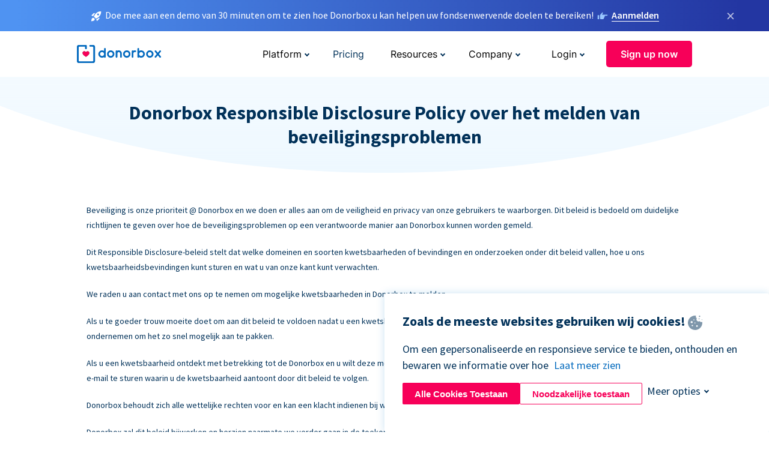

--- FILE ---
content_type: text/html; charset=utf-8
request_url: https://donorbox.org/nl/responsible-disclosure?original_url=https%3A%2F%2Fdonorbox.org%2F%3Futm_source%3DPoweredby%26utm_campaign%3DCryptcheck%26utm_content%3D30166&utm_campaign=Cryptcheck&utm_content=30166&utm_source=Poweredby
body_size: 10607
content:
<!DOCTYPE html><html lang="nl"><head><link rel="preconnect" href="https://www.googletagmanager.com"/><link rel="preconnect" href="https://google.com"/><link rel="preconnect" href="https://googleads.g.doubleclick.net"/><link rel="preconnect" href="https://www.facebook.com"/><link rel="preconnect" href="https://connect.facebook.net"/><link rel="preconnect" href="https://cdn.heapanalytics.com"/><link rel="dns-prefetch" href="https://www.googletagmanager.com"/><link rel="dns-prefetch" href="https://google.com"/><link rel="dns-prefetch" href="https://googleads.g.doubleclick.net"/><link rel="dns-prefetch" href="https://www.facebook.com"/><link rel="dns-prefetch" href="https://connect.facebook.net"/><link rel="dns-prefetch" href="https://cdn.heapanalytics.com"/><script>
  (function(w,d,s,l,i){w[l]=w[l]||[];w[l].push({'gtm.start':
      new Date().getTime(),event:'gtm.js'});var f=d.getElementsByTagName(s)[0],
    j=d.createElement(s),dl=l!='dataLayer'?'&l='+l:'';j.async=true;j.src=
    'https://www.googletagmanager.com/gtm.js?id='+i+dl;f.parentNode.insertBefore(j,f);
  })(window,document,'script','dataLayer','GTM-NWL3C83');
</script><script type="text/javascript" id="hs-script-loader" async defer src="//js.hs-scripts.com/7947408.js"></script><meta charset="utf-8"/><link rel="canonical" href="https://donorbox.org/nl/responsible-disclosure"/><title>Donorbox Responsible Disclosure Policy over het melden van beveiligingsproblemen</title><meta name="viewport" content="initial-scale=1.0"/><meta name="description" content="Het Responsible Disclosure-beleid van Donorbox geeft prioriteit aan beveiliging en privacy. Leer hoe u op verantwoorde en vertrouwelijke wijze potentiële kwetsbaarheden kunt melden, wat u kunt verwachten, geaccepteerde kwetsbaarheden, richtlijnen en verboden handelingen."/><meta name="keywords" content="Donorbox openbaarmaking"/><meta property="og:type" content="website"/><meta property="og:site_name" content="Donorbox"/><meta property="og:title" content="Donorbox Responsible Disclosure Policy over het melden van beveiligingsproblemen"/><meta property="og:description" content="Het Responsible Disclosure-beleid van Donorbox geeft prioriteit aan beveiliging en privacy. Leer hoe u op verantwoorde en vertrouwelijke wijze potentiële kwetsbaarheden kunt melden, wat u kunt verwachten, geaccepteerde kwetsbaarheden, richtlijnen en verboden handelingen."/><meta property="og:image" content="https://donorbox.org/landing_pages_assets/new-landing-pages/meta-images/home-7f2d68aaa66ab38667597d199072cb7cfc72fddee878fe425c74f91f17e1bd47.jpg"/><meta name="twitter:title" content="Donorbox Responsible Disclosure Policy over het melden van beveiligingsproblemen"/><meta name="twitter:description" content="Het Responsible Disclosure-beleid van Donorbox geeft prioriteit aan beveiliging en privacy. Leer hoe u op verantwoorde en vertrouwelijke wijze potentiële kwetsbaarheden kunt melden, wat u kunt verwachten, geaccepteerde kwetsbaarheden, richtlijnen en verboden handelingen."/><meta name="twitter:image" content="https://donorbox.org/landing_pages_assets/new-landing-pages/meta-images/home-7f2d68aaa66ab38667597d199072cb7cfc72fddee878fe425c74f91f17e1bd47.jpg"/><meta name="twitter:card" content="summary_large_image"><link rel="manifest" href="/manifest.json"/><meta name="theme-color" content="#ffffff"/><meta name="msapplication-TileColor" content="#ffffff"/><meta name="msapplication-TileImage" content="/ms-icon-144x144.png"/><link rel="icon" type="image/x-icon" href="/favicon-16x16.png" sizes="16x16"/><link rel="icon" type="image/x-icon" href="/favicon-32x32.png" sizes="32x32"/><link rel="icon" type="image/x-icon" href="/favicon-96x96.png" sizes="96x96"/><link rel="apple-touch-icon" sizes="57x57" href="/apple-icon-57x57.png"/><link rel="apple-touch-icon" sizes="60x60" href="/apple-icon-60x60.png"/><link rel="apple-touch-icon" sizes="72x72" href="/apple-icon-72x72.png"/><link rel="apple-touch-icon" sizes="76x76" href="/apple-icon-76x76.png"/><link rel="apple-touch-icon" sizes="114x114" href="/apple-icon-114x114.png"/><link rel="apple-touch-icon" sizes="120x120" href="/apple-icon-120x120.png"/><link rel="apple-touch-icon" sizes="144x144" href="/apple-icon-144x144.png"/><link rel="apple-touch-icon" sizes="152x152" href="/apple-icon-152x152.png"/><link rel="apple-touch-icon" sizes="180x180" href="/apple-icon-180x180.png"/><link rel="icon" type="image/png" sizes="192x192" href="/android-icon-192x192.png"/><!--[if IE]><link href="/landing_pages_assets/sans-pro/regular-1b01f058419a6785ee98b1de8a8604871d53552aa677b16f401d440def8e8a83.eot" as="font" crossorigin="anonymous"><link href="/landing_pages_assets/sans-pro/semibold-048f420980b42d9b3569a8ea826e9ba97b0d882b56ce5a20e3d9acabe1fb7214.eot" as="font" crossorigin="anonymous"><link href="/landing_pages_assets/sans-pro/bold-d5374547beba86fc76521d5b16944f8ad313b955b65b28d4b89aa61a0f0cbb0d.eot" as="font" crossorigin="anonymous"><![endif]--><link rel="preload" href="/landing_pages_assets/sans-pro/regular-506df6d11eb8bd950dea2b0b1e69397bc4410daeec6ba5aab4ad41e3386996d2.woff2" as="font" type="font/woff2" crossorigin="anonymous" fetchpriority="high"><link rel="preload" href="/landing_pages_assets/sans-pro/semibold-2b125f39737026068a5de4414fdd71a08ad6b3ea0e8e5f5bc97fa5607fdc3937.woff2" as="font" type="font/woff2" crossorigin="anonymous" fetchpriority="high"><link rel="preload" href="/landing_pages_assets/sans-pro/bold-6f023c1792d701dc7e4b79d25d86adf69729fff2700c4eb85b1dcb0d33fbe5c4.woff2" as="font" type="font/woff2" crossorigin="anonymous" fetchpriority="high"><link rel="preload" href="/landing_pages_assets/inter/regular-f71613ac7da472e102f775b374f4a766d816b1948ce4e0eaf7d9907c099363ad.woff2" as="font" type="font/woff2" crossorigin="anonymous" fetchpriority="high"><link rel="preload" href="/landing_pages_assets/inter/semibold-53b3114308ca921a20f8dc7349805375ab8381f8dc970f53e3e5dda7aa81a9f2.woff2" as="font" type="font/woff2" crossorigin="anonymous" fetchpriority="high"><link rel="preload" href="/landing_pages_assets/inter/bold-e6f866eac18175086a9e1ccd7cb63426122ee179ce42fdcf3380bfa79647dd2a.woff2" as="font" type="font/woff2" crossorigin="anonymous" fetchpriority="high"><link rel="preload" href="/landing_pages_assets/application-356b23ce10fcf475933bce3e94d3169112c289a59f6d8ef28f9f455231cb0bba.css" as="style" type="text/css"><link rel="stylesheet" href="/landing_pages_assets/application-356b23ce10fcf475933bce3e94d3169112c289a59f6d8ef28f9f455231cb0bba.css" media="all"/><!--[if lt IE 9]><script src="/landing_pages_assets/html5shiv.min-d9d619c5ff86e7cd908717476b6b86ecce6faded164984228232ac9ba2ccbf54.js" defer="defer"></script><link rel="stylesheet preload" href="/landing_pages_assets/application-ie-6348f8c6e18cc67ca7ffb537dc32222cdad4817d60777f38383a51934ae80c61.css" media="all" as="style"/><![endif]--><link rel="stylesheet preload" href="/landing_pages_assets/application-safari-918323572d70c4e57c897471611ef8e889c75652c5deff2b20b3aa5fe0856642.css" media="all" as="style"/><script type="application/ld+json">
    {
      "@context": "https://schema.org/",
      "@type": "WebApplication",
      "applicationCategory": "https://schema.org/WebApplication",
      "name": "Donorbox",
      "operatingSystem": "all",
      "screenshot": "'https://donorbox.org/donation-form-1.png') %>",
      "creator": {
        "@type": "Organization",
        "url":"https://donorbox.org/",
        "name": "Donorbox",
        "logo": {
          "@type":"ImageObject",
          "url":"https://donorbox.org/landing_pages_assets/new-landing-pages/donorbox-logo-f8e4c600e9059ec561ebaa2c74695f32b6f344fdb23207623632b1400a76d27f.svg"
        }
      },
      "aggregateRating": {
        "@type": "AggregateRating",
        "ratingValue": "4.85",
        "reviewCount": "191"
      },
      "offers": {
        "@type": "AggregateOffer",
        "offeredBy": {
          "@type": "Organization",
          "name":"Donorbox"
        },
        "lowPrice": 0,
        "highPrice": 475,
        "offerCount": 4,
        "priceCurrency": "USD",
        "priceSpecification": [
          {
            "@type": "UnitPriceSpecification",
            "price": 0,
            "priceCurrency": "USD",
            "name": "Donorbox Grow Standard"
          },
          {
            "@type": "UnitPriceSpecification",
            "price": 139,
            "priceCurrency": "USD",
            "name": "Donorbox Grow Pro"
          },
          {
            "@type": "UnitPriceSpecification",
            "price": 250,
            "priceCurrency": "USD",
            "name": "Donorbox Premium Edge"
          },
          {
            "@type": "UnitPriceSpecification",
            "price": 475,
            "priceCurrency": "USD",
            "name": "Donorbox Premium Signature"
          }
        ]
      }
    }
  </script><script type="text/javascript">
  var kjs = window.kjs || function (a) {
    var c = { apiKey: a.apiKey };
    var d = document;
    setTimeout(function () {
      var b = d.createElement("script");
      b.src = a.url || "https://cdn.kiflo.com/k.js", d.getElementsByTagName("script")[0].parentNode.appendChild(b)
    });
    return c;
  }({ apiKey: "9c8f407a-8b34-4e16-b4c3-7933b4d7757e" });
</script></head><body id="application_responsible_disclosure" class="application responsible_disclosure nl" data-namespace="" data-controller="application" data-action="responsible_disclosure" data-locale="nl"><noscript><iframe src="https://www.googletagmanager.com/ns.html?id=GTM-NWL3C83" height="0" width="0" style="display:none;visibility:hidden"></iframe></noscript><div id="sticky_bar" class="sticky-nav-bar d-none"><p><img alt="Doe mee aan een demo van 30 minuten om te zien hoe Donorbox u kan helpen uw fondsenwervende doelen te bereiken!" width="20" height="20" fetchpriority="high" loading="eager" src="/landing_pages_assets/new-landing-pages/rocket-launch-f7f79fcf9aab8e19a4c95eede5c7206b681c9a568d19ca0e63d4a32635605bf0.svg"/><span>Doe mee aan een demo van 30 minuten om te zien hoe Donorbox u kan helpen uw fondsenwervende doelen te bereiken!</span><img id="right_hand_icon" alt="Doe mee aan een demo van 30 minuten om te zien hoe Donorbox u kan helpen uw fondsenwervende doelen te bereiken!" width="20" height="20" fetchpriority="high" loading="eager" src="/landing_pages_assets/new-landing-pages/hand-right-741947b82a464e7c9b2799a36575d9c057b4911a82dc6cc361fc6ec4bd5a34a9.svg"/><a target="_blank" rel="nofollow" href="https://donorbox.org/on-demand-demo-form/?utm_campaign=topbar">Aanmelden</a></p><div><span id="sticky_bar_close_icon">&times;</span></div></div><header id="app_header" class="nl"><a id="donorbox_logo" href="/nl?original_url=https%3A%2F%2Fdonorbox.org%2F%3Futm_source%3DPoweredby%26utm_campaign%3DCryptcheck%26utm_content%3D30166&amp;utm_campaign=Cryptcheck&amp;utm_content=30166&amp;utm_source=Poweredby"><img title="Donorbox logo" alt="Donorbox logo" width="140" height="40" onerror="this.src=&#39;https://donorbox-www.herokuapp.com/landing_pages_assets/new-landing-pages/donorbox-logo-b007498227b575bbca83efad467e73805837c02601fc3d2da33ab7fc5772f1d0.svg&#39;" src="/landing_pages_assets/new-landing-pages/donorbox-logo-b007498227b575bbca83efad467e73805837c02601fc3d2da33ab7fc5772f1d0.svg"/></a><input id="menu_toggle" type="checkbox" name="menu_toggle" aria-label="Toggle menu"><label for="menu_toggle" aria-label="Toggle menu"></label><nav><div id="nav_dropdown_platform" aria-labelledby="nav_platform_menu_title"><p id="nav_platform_menu_title" class="menu_title"><button name="button" type="button">Platform</button></p><div class="submenu"><ul id="features_nav_list"><li><p>Fundrasing Features</p></li><li><a data-icon="all-features" href="/nl/features?original_url=https%3A%2F%2Fdonorbox.org%2F%3Futm_source%3DPoweredby%26utm_campaign%3DCryptcheck%26utm_content%3D30166&amp;utm_campaign=Cryptcheck&amp;utm_content=30166&amp;utm_source=Poweredby">All features</a></li><li><a data-icon="quick-donate" href="/nl/quick-donate?original_url=https%3A%2F%2Fdonorbox.org%2F%3Futm_source%3DPoweredby%26utm_campaign%3DCryptcheck%26utm_content%3D30166&amp;utm_campaign=Cryptcheck&amp;utm_content=30166&amp;utm_source=Poweredby">QuickDonate™ Donor Portal</a></li><li><a data-icon="donation-forms" href="/nl/donation-forms?original_url=https%3A%2F%2Fdonorbox.org%2F%3Futm_source%3DPoweredby%26utm_campaign%3DCryptcheck%26utm_content%3D30166&amp;utm_campaign=Cryptcheck&amp;utm_content=30166&amp;utm_source=Poweredby">Donation Forms</a></li><li><a data-icon="events" href="/nl/events?original_url=https%3A%2F%2Fdonorbox.org%2F%3Futm_source%3DPoweredby%26utm_campaign%3DCryptcheck%26utm_content%3D30166&amp;utm_campaign=Cryptcheck&amp;utm_content=30166&amp;utm_source=Poweredby">Events</a></li><li><a data-icon="donation-pages" href="/nl/donation-pages?original_url=https%3A%2F%2Fdonorbox.org%2F%3Futm_source%3DPoweredby%26utm_campaign%3DCryptcheck%26utm_content%3D30166&amp;utm_campaign=Cryptcheck&amp;utm_content=30166&amp;utm_source=Poweredby">Donation Pages</a></li><li><a data-icon="recurring-donations" href="/nl/recurring-donations?original_url=https%3A%2F%2Fdonorbox.org%2F%3Futm_source%3DPoweredby%26utm_campaign%3DCryptcheck%26utm_content%3D30166&amp;utm_campaign=Cryptcheck&amp;utm_content=30166&amp;utm_source=Poweredby">Recurring Donations</a></li><li><a data-icon="p2p" href="/nl/peer-to-peer-fundraising?original_url=https%3A%2F%2Fdonorbox.org%2F%3Futm_source%3DPoweredby%26utm_campaign%3DCryptcheck%26utm_content%3D30166&amp;utm_campaign=Cryptcheck&amp;utm_content=30166&amp;utm_source=Poweredby">Peer-to-Peer</a></li><li><a data-icon="donor-management" href="/nl/donor-management?original_url=https%3A%2F%2Fdonorbox.org%2F%3Futm_source%3DPoweredby%26utm_campaign%3DCryptcheck%26utm_content%3D30166&amp;utm_campaign=Cryptcheck&amp;utm_content=30166&amp;utm_source=Poweredby">Donor Management</a></li><li><a data-icon="memberships" href="/nl/memberships?original_url=https%3A%2F%2Fdonorbox.org%2F%3Futm_source%3DPoweredby%26utm_campaign%3DCryptcheck%26utm_content%3D30166&amp;utm_campaign=Cryptcheck&amp;utm_content=30166&amp;utm_source=Poweredby">Memberships</a></li><li><a data-icon="ideal" href="/ideal-donation?original_url=https%3A%2F%2Fdonorbox.org%2F%3Futm_source%3DPoweredby%26utm_campaign%3DCryptcheck%26utm_content%3D30166&amp;utm_campaign=Cryptcheck&amp;utm_content=30166&amp;utm_source=Poweredby">iDEAL donaties</a></li><li><a data-icon="crowdfunding" href="/nl/crowdfunding-platform?original_url=https%3A%2F%2Fdonorbox.org%2F%3Futm_source%3DPoweredby%26utm_campaign%3DCryptcheck%26utm_content%3D30166&amp;utm_campaign=Cryptcheck&amp;utm_content=30166&amp;utm_source=Poweredby">Crowdfunding</a></li></ul><ul id="products_nav_list"><li><p>Product</p></li><li><a data-icon="crm" href="/nl/nonprofit-crm?original_url=https%3A%2F%2Fdonorbox.org%2F%3Futm_source%3DPoweredby%26utm_campaign%3DCryptcheck%26utm_content%3D30166&amp;utm_campaign=Cryptcheck&amp;utm_content=30166&amp;utm_source=Poweredby">CRM</a></li><li><a data-icon="donorbox-live" href="/nl/live-kiosk?original_url=https%3A%2F%2Fdonorbox.org%2F%3Futm_source%3DPoweredby%26utm_campaign%3DCryptcheck%26utm_content%3D30166&amp;utm_campaign=Cryptcheck&amp;utm_content=30166&amp;utm_source=Poweredby">Donorbox Live™ Kiosk</a></li><li><a data-icon="tap-to-donate" href="/nl/tap-to-donate?original_url=https%3A%2F%2Fdonorbox.org%2F%3Futm_source%3DPoweredby%26utm_campaign%3DCryptcheck%26utm_content%3D30166&amp;utm_campaign=Cryptcheck&amp;utm_content=30166&amp;utm_source=Poweredby">Tap to Donate</a></li><li><a data-icon="jay-ai" href="/nl/jay-ai?original_url=https%3A%2F%2Fdonorbox.org%2F%3Futm_source%3DPoweredby%26utm_campaign%3DCryptcheck%26utm_content%3D30166&amp;utm_campaign=Cryptcheck&amp;utm_content=30166&amp;utm_source=Poweredby">Jay·AI</a></li><li><a data-icon="integrations" href="/nl/integrations?original_url=https%3A%2F%2Fdonorbox.org%2F%3Futm_source%3DPoweredby%26utm_campaign%3DCryptcheck%26utm_content%3D30166&amp;utm_campaign=Cryptcheck&amp;utm_content=30166&amp;utm_source=Poweredby">Integrations</a></li></ul><div id="premium_nav_block"><img alt="Premium" width="255" height="30" fetchpriority="low" decoding="async" loading="lazy" src="/landing_pages_assets/new-landing-pages/top-header/donorbox-premium-logo-8d6bede1eb7846c4ee4690f7bf7bb979b01a5fedd4905af9bcb73886af2153bf.svg"/><dl><dt>Unleash Your Donation Potential</dt><dd> Personalized support and advanced tools to maximize your impact. <a class="learn-more-link" href="/nl/premium?original_url=https%3A%2F%2Fdonorbox.org%2F%3Futm_source%3DPoweredby%26utm_campaign%3DCryptcheck%26utm_content%3D30166&amp;utm_campaign=Cryptcheck&amp;utm_content=30166&amp;utm_source=Poweredby">Learn More</a></dd></dl></div></div></div><a id="nav_link_pricing" href="/nl/pricing?original_url=https%3A%2F%2Fdonorbox.org%2F%3Futm_source%3DPoweredby%26utm_campaign%3DCryptcheck%26utm_content%3D30166&amp;utm_campaign=Cryptcheck&amp;utm_content=30166&amp;utm_source=Poweredby">Pricing</a><div id="nav_dropdown_resources" aria-labelledby="nav_resources_menu_title"><p id="nav_resources_menu_title" class="menu_title"><button name="button" type="button">Resources</button></p><div class="submenu"><ul id="learning_nav_list"><li><p>Learn</p></li><li><a target="_blank" data-icon="blog" href="https://donorbox.org/nonprofit-blog/nl">Blog</a></li><li><a target="_blank" rel="external noopener" data-icon="template" href="https://library.donorbox.org/">Guides &amp; Templates</a></li><li><a target="_blank" rel="external noopener" data-icon="webinars" href="https://webinars.donorbox.org/">Webinars</a></li><li><a data-icon="case-studies" href="/nl/case-studies?original_url=https%3A%2F%2Fdonorbox.org%2F%3Futm_source%3DPoweredby%26utm_campaign%3DCryptcheck%26utm_content%3D30166&amp;utm_campaign=Cryptcheck&amp;utm_content=30166&amp;utm_source=Poweredby">Case Studies</a></li><li><a target="_blank" rel="external noopener" data-icon="podcast" href="https://podcasts.apple.com/us/podcast/the-nonprofit-podcast/id1483848924">Podcast</a></li></ul><ul id="use_cases_nav_list"><li><p>Donorbox for</p></li><li><a href="/nl/animal-fundraising?original_url=https%3A%2F%2Fdonorbox.org%2F%3Futm_source%3DPoweredby%26utm_campaign%3DCryptcheck%26utm_content%3D30166&amp;utm_campaign=Cryptcheck&amp;utm_content=30166&amp;utm_source=Poweredby">Animal Welfare</a></li><li><a href="/nl/arts-fundraising?original_url=https%3A%2F%2Fdonorbox.org%2F%3Futm_source%3DPoweredby%26utm_campaign%3DCryptcheck%26utm_content%3D30166&amp;utm_campaign=Cryptcheck&amp;utm_content=30166&amp;utm_source=Poweredby">Arts &amp; Culture</a></li><li><a href="/nl/church-fundraising?original_url=https%3A%2F%2Fdonorbox.org%2F%3Futm_source%3DPoweredby%26utm_campaign%3DCryptcheck%26utm_content%3D30166&amp;utm_campaign=Cryptcheck&amp;utm_content=30166&amp;utm_source=Poweredby">Christianity</a></li><li><a href="/nl/university-fundraising?original_url=https%3A%2F%2Fdonorbox.org%2F%3Futm_source%3DPoweredby%26utm_campaign%3DCryptcheck%26utm_content%3D30166&amp;utm_campaign=Cryptcheck&amp;utm_content=30166&amp;utm_source=Poweredby">Education</a></li><li><a href="/nl/fundraising-for-islamic-charities?original_url=https%3A%2F%2Fdonorbox.org%2F%3Futm_source%3DPoweredby%26utm_campaign%3DCryptcheck%26utm_content%3D30166&amp;utm_campaign=Cryptcheck&amp;utm_content=30166&amp;utm_source=Poweredby">Islam</a></li><li><a href="/nl/jewish-fundraising?original_url=https%3A%2F%2Fdonorbox.org%2F%3Futm_source%3DPoweredby%26utm_campaign%3DCryptcheck%26utm_content%3D30166&amp;utm_campaign=Cryptcheck&amp;utm_content=30166&amp;utm_source=Poweredby">Judaism</a></li><li><a href="/nl/journalism-fundraising?original_url=https%3A%2F%2Fdonorbox.org%2F%3Futm_source%3DPoweredby%26utm_campaign%3DCryptcheck%26utm_content%3D30166&amp;utm_campaign=Cryptcheck&amp;utm_content=30166&amp;utm_source=Poweredby">Journalism</a></li><li><a href="/nl/medical-research-fundraising?original_url=https%3A%2F%2Fdonorbox.org%2F%3Futm_source%3DPoweredby%26utm_campaign%3DCryptcheck%26utm_content%3D30166&amp;utm_campaign=Cryptcheck&amp;utm_content=30166&amp;utm_source=Poweredby">Healthcare</a></li><li><a href="/nl/political-fundraising?original_url=https%3A%2F%2Fdonorbox.org%2F%3Futm_source%3DPoweredby%26utm_campaign%3DCryptcheck%26utm_content%3D30166&amp;utm_campaign=Cryptcheck&amp;utm_content=30166&amp;utm_source=Poweredby">Politics</a></li><li><a href="/nl/temple-fundraising?original_url=https%3A%2F%2Fdonorbox.org%2F%3Futm_source%3DPoweredby%26utm_campaign%3DCryptcheck%26utm_content%3D30166&amp;utm_campaign=Cryptcheck&amp;utm_content=30166&amp;utm_source=Poweredby">Temples</a></li></ul><ul id="support_nav_list"><li><p>Support</p></li><li><a target="_blank" rel="external noopener" data-icon="onboarding" href="https://academy.donorbox.org/p/donorbox-onboarding">Onboarding Guide</a></li><li><a target="_blank" rel="external noopener" data-icon="help-center" href="https://donorbox.zendesk.com/hc/en-us">Help Center</a></li><li><a data-icon="contact-us" href="/nl/contact?original_url=https%3A%2F%2Fdonorbox.org%2F%3Futm_source%3DPoweredby%26utm_campaign%3DCryptcheck%26utm_content%3D30166&amp;utm_campaign=Cryptcheck&amp;utm_content=30166&amp;utm_source=Poweredby">Contact Us</a></li><li><a data-icon="sales" href="/nl/contact-sales?original_url=https%3A%2F%2Fdonorbox.org%2F%3Futm_source%3DPoweredby%26utm_campaign%3DCryptcheck%26utm_content%3D30166&amp;utm_campaign=Cryptcheck&amp;utm_content=30166&amp;utm_source=Poweredby">Sales</a></li><li><a data-icon="security" href="/nl/security?original_url=https%3A%2F%2Fdonorbox.org%2F%3Futm_source%3DPoweredby%26utm_campaign%3DCryptcheck%26utm_content%3D30166&amp;utm_campaign=Cryptcheck&amp;utm_content=30166&amp;utm_source=Poweredby">Security</a></li></ul><div id="nav_feature_blog_post"><article><p>FEATURED BLOG POST</p><a target="_blank" rel="external noopener" href="https://donorbox.org/nonprofit-blog/kind-kiosk"><img alt="Live Kiosk" width="362" height="204" fetchpriority="low" decoding="async" loading="lazy" src="/landing_pages_assets/new-landing-pages/top-header/live-kiosk-c446c75a0323106d741e74fca0fe8d249d630acbfbaa357f5ae46fe06326d04a.jpg"/><dl><dt>Donorbox Live™ Kiosk vs. Kind Kiosk</dt><dd>Looking for the best donation kiosk solution for your organization?</dd></dl></a></article></div></div></div><div id="nav_dropdown_company" aria-labelledby="nav_company_menu_title"><p id="nav_company_menu_title" class="menu_title"><button name="button" type="button">Company</button></p><div class="submenu"><ul><li><a href="/nl/about-us?original_url=https%3A%2F%2Fdonorbox.org%2F%3Futm_source%3DPoweredby%26utm_campaign%3DCryptcheck%26utm_content%3D30166&amp;utm_campaign=Cryptcheck&amp;utm_content=30166&amp;utm_source=Poweredby">About Us</a></li><li><a target="_blank" rel="external noopener" href="https://boards.greenhouse.io/donorbox">Careers</a></li><li><a href="/nl/affiliate-partner-program?original_url=https%3A%2F%2Fdonorbox.org%2F%3Futm_source%3DPoweredby%26utm_campaign%3DCryptcheck%26utm_content%3D30166&amp;utm_campaign=Cryptcheck&amp;utm_content=30166&amp;utm_source=Poweredby">Partnerships</a></li></ul></div></div><div id="nav_dropdown_login" aria-labelledby="nav_login_menu_title"><p id="nav_login_menu_title" class="menu_title"><button name="button" type="button">Login</button></p><div class="submenu"><ul><li><a id="nav_menu_org_signin_link" href="https://donorbox.org/nl/org_session/new">Org Login</a></li><li><a id="nav_menu_donor_signin_link" href="https://donorbox.org/nl/user_session/new">Donor Login</a></li></ul></div></div><a id="nav_menu_org_signup_link" role="button" class="button" href="https://donorbox.org/nl/orgs/new?original_url=https%3A%2F%2Fdonorbox.org%2F%3Futm_source%3DPoweredby%26utm_campaign%3DCryptcheck%26utm_content%3D30166&amp;utm_campaign=Cryptcheck&amp;utm_content=30166&amp;utm_source=Poweredby">Sign up now</a></nav></header><main><section id="responsible_disclosure" class="bg_ellipse"><h1>Donorbox Responsible Disclosure Policy over het melden van beveiligingsproblemen</h1></section><section id="responsible_disclosure_list" class="bg_ellipse"><p>Beveiliging is onze prioriteit @ Donorbox en we doen er alles aan om de veiligheid en privacy van onze gebruikers te waarborgen. Dit beleid is bedoeld om duidelijke richtlijnen te geven over hoe de beveiligingsproblemen op een verantwoorde manier aan Donorbox kunnen worden gemeld.</p><p>Dit Responsible Disclosure-beleid stelt dat welke domeinen en soorten kwetsbaarheden of bevindingen en onderzoeken onder dit beleid vallen, hoe u ons kwetsbaarheidsbevindingen kunt sturen en wat u van onze kant kunt verwachten.</p><p>We raden u aan contact met ons op te nemen om mogelijke kwetsbaarheden in Donorbox te melden.</p><p>Als u te goeder trouw moeite doet om aan dit beleid te voldoen nadat u een kwetsbaarheid heeft ontdekt, willen we dit graag weten, zodat we stappen kunnen ondernemen om het zo snel mogelijk aan te pakken.</p><p>Als u een kwetsbaarheid ontdekt met betrekking tot de Donorbox en u wilt deze met ons delen, vragen we u, in de geest van verantwoorde openbaarmaking, om ons een e-mail te sturen waarin u de kwetsbaarheid aantoont door dit beleid te volgen.</p><p>Donorbox behoudt zich alle wettelijke rechten voor en kan een klacht indienen bij wetshandhavers in geval van niet-naleving van het beleid.</p><p>Donorbox zal dit beleid bijwerken en herzien naarmate we verder gaan in de toekomst en Donorbox behoudt zich alle rechten voor om dit beleid op elk moment te wijzigen of te annuleren.</p><ol class="main_list"><li><h2>Hoe een probleem in te dienen</h2><ol class="primary_list"><li>Als u een mogelijk beveiligingsprobleem wilt onthullen, e-mail het dan naar ons beveiligingsteam:</li><li><a href="mailto:security@donorbox.org" target="_blank">security@donorbox.org</a> (Versleutel uw bevindingen met onze PGP-sleutel om te voorkomen dat deze kritieke informatie in verkeerde handen valt)</li><li>Wanneer u een beveiligingsprobleem meldt, doe dit dan op verantwoorde wijze en verstrek:</li></ol><ol class="secondary_list"><li>een samenvatting van de problemen</li><li>een proof-of-concept</li><li>gebruikte tools, commando's of scripts.</li></ol></li><li><h2>Wat te verwachten</h2><ol class="primary_list"><li>We zullen uw e-mail strikt vertrouwelijk behandelen</li><li>We zullen uw naam toevoegen aan onze "Hall of fame" als de door u gemelde kwetsbaarheid op dit moment niet bij ons bekend is.</li></ol></li><li><h2>Binnen bereik activa</h2><ol class="secondary_list"><li>donorbox.org</li></ol></li><li><h2>Doelen buiten bereik</h2><ol class="primary_list"><li>Elk ander domein of subdomein anders dan donorbox.org</li><li>Donorbox. com</li><li>partners.donorbox.com</li><li>community.donorbox.com</li></ol></li><li><h2>Typische kwetsbaarheden geaccepteerd</h2><ol class="primary_list"><li>OWASP Top 10 kwetsbaarheidscategorieën</li><li>Andere kwetsbaarheden met aangetoonde impact</li><li>SQL injectie</li><li>Cross-Site Scripting (XSS)</li><li>Cross-Site Request Forgery (CSRF)</li><li>Verificatiegerelateerde problemen</li><li>Verificatiegerelateerde problemen</li><li>redirect aanvallen</li><li>Uitvoering van externe code</li><li>Blootstelling aan gegevens</li></ol></li><li><h2>Richtlijnen</h2><ol class="primary_list"><li>Neem onmiddellijk contact met ons op nadat u het beveiligingsprobleem hebt ontdekt.</li><li>Gebruik exploits alleen voor zover nodig om de aanwezigheid van een kwetsbaarheid te bevestigen.</li><li>Geef ons een redelijke hoeveelheid tijd om het probleem op te lossen en maak het nooit openbaar.</li><li>Zodra u heeft geverifieerd dat er een kwetsbaarheid bestaat of gevoelige gegevens heeft gevonden, moet u uw activiteit stopzetten en niet verder gaan en de bevinding niet bekendmaken aan derden.</li><li>Handel bij het onderzoeken van kwetsbaarheden te goeder trouw en respecteer de gegevensprivacy van andere gebruikers en de beschikbaarheid van de diensten van Donorbox. Veel mensen gebruiken Donorbox dagelijks en het is schadelijk -- en illegaal -- om hun gebruik van Donorbox te verstoren.</li><li>Vraag nooit compensatie of bounty voor het vinden van beveiligingsproblemen en het melden ervan aan ons.</li><li>Gebruik uw accounts bij het vinden van de bug.</li><li>Neem bij twijfel contact met ons op.</li></ol></li><li><h2>Verboden handelingen</h2><ol class="primary_list"><li>Wis/manipuleer geen gegevens, compromitteer Donorbox-services niet en raak niet betrokken bij derden om onze vertrouwelijke gegevens te delen.</li><li>Schend nooit het privacybeleid van Donorbox-gebruikers.</li><li>Raak niet betrokken bij enige vorm van social engineering, spam en fysieke tests.</li><li>Doe niet mee aan phishing</li><li>Voer geen opdringerig onderzoek uit, zoals DoS-aanvallen, of onderneem geen andere actie die de veiligheid, geloofwaardigheid of beschikbaarheid van gegevens en systemen in gevaar kan brengen.</li><li>Maak het niet openbaar en deel uw bevindingen over de kwetsbaarheid niet met iemand anders.</li><li>Geen testen van Diensten van Derden</li><li>Upload niets gerelateerd aan kwetsbaarheid aan derden. d.w.z. Youtube enz.</li><li>Gebruik nooit een kwetsbaarheid om bestanden te compromitteren of te exfiltreren, om permanente of aanhoudende opdrachtregeltoegang te verkrijgen of om naar andere applicaties, systemen of programma's te draaien.</li><li>U mag Donorbox of de gegevens van zijn klanten op geen enkele manier openen, vernietigen of negatief beïnvloeden</li><li>Overtreed geen wetten of reeds gemaakte afspraken.</li><li>Nooit geautomatiseerde scanner of tools om te zoeken naar kwetsbaarheden in Donorbox.</li><li>Maak geen misbruik van de zwakte die je hebt ontdekt.</li><li>Gegevensvernietiging of -manipulatie is door ons nooit toegestaan.</li><li>Nooit betrokken zijn bij enige vorm van privacyschendingen en -schendingen</li><li>Nooit betrokken zijn bij de verslechtering en verstoring van de ervaring van onze gebruikers en onze diensten.</li></ol></li><li><h2>Rapporten buiten bereik</h2><ol class="primary_list"><li>Typische kwetsbaarheden geaccepteerd</li><li>Informatieve openbaarmaking van niet-gevoelige gegevens</li><li>WordPress gebruikersnaam opsomming</li><li>CSV-injectie</li><li>PHP-info</li><li>Informatie met betrekking tot de serverstatus enz.</li><li>Client-side applicatie/browser autocomplete of opgeslagen wachtwoord/referenties</li><li>Foutpagina's enz.</li><li>Opsomming van mappen, bestanden of activa, enz.</li><li>Bevindingen met betrekking tot wachtwoordsterkte enz.</li><li>Login/Logout/Niet-geverifieerd/Low-impact CSRF</li><li>Ontbrekende cookie problemen</li><li>Zelfuitbuiting</li><li>Geldige bugs of best practice-kwesties die niet direct verband houden met de beveiligingsstatus van de Donorbox</li><li>Zelf-XSS-achtige bevindingen die niet konden worden gebruikt om andere gebruikers of organisaties aan te vallen.</li><li>Alles wat met social engineering te maken heeft.</li><li>DDOS of DoS.</li><li>SSL-problemen (d.w.z. verkeerde configuratie of versie)</li><li>Verkeerd geconfigureerde SPF-, DKIM- of DMARC-records,</li><li>Elke andere service of bibliotheken die niet rechtstreeks door Donorbox worden gehost of beheerd (d.w.z. dingen van derden).</li></ol></li><li><h2>Disclaimer</h2><ol class="primary_list"><li>Donorbox behoudt zich het recht voor om definitieve beslissingen te nemen</li><li>Zodra u een bug bij ons indient of een kwetsbaarheid vindt, gaat u ermee akkoord gebonden te zijn aan alle bovengenoemde regels.</li></ol></li><li><h2>Eregalerij</h2><ol class="primary_list"><li>Donorbox wil graag onze dank uitspreken aan de volgende personen of bedrijven voor het op verantwoorde wijze bekendmaken van de beveiligingsfouten aan ons:</li></ol></li></ol></section></main><footer><nav aria-labelledby="footer_certificate_title" id="footer_certificate"><div><picture><source type="image/webp" srcset="/landing_pages_blobs/images/footer-logo/winter-footer-logo-G2.webp "/><source type="image/png" srcset="/landing_pages_blobs/images/footer-logo/winter-footer-logo-G2.png "/><img src="/landing_pages_blobs/images/footer-logo/winter-footer-logo-G2.png" width="211" height="243" loading="lazy" alt="Rated #1 for Fundraising" title="Rated #1 for Fundraising"/></picture></div><p>Rated #1 for Fundraising </p></nav><nav aria-labelledby="footer_information_title" id="footer_information"><input type="checkbox" id="information_toggle" hidden><label for="information_toggle" id="footer_information_title"> Information </label><ul class="accordion-content"><li><a target="_blank" href="/nl/contact?original_url=https%3A%2F%2Fdonorbox.org%2F%3Futm_source%3DPoweredby%26utm_campaign%3DCryptcheck%26utm_content%3D30166&amp;utm_campaign=Cryptcheck&amp;utm_content=30166&amp;utm_source=Poweredby">Contact Us</a></li><li><a target="_blank" href="/nl/about-us?original_url=https%3A%2F%2Fdonorbox.org%2F%3Futm_source%3DPoweredby%26utm_campaign%3DCryptcheck%26utm_content%3D30166&amp;utm_campaign=Cryptcheck&amp;utm_content=30166&amp;utm_source=Poweredby">About Us</a></li><li><a target="_blank" href="https://donorbox.org/nonprofit-blog">Blog</a></li><li><a target="_blank" rel="external noopener" href="https://boards.greenhouse.io/donorbox">Careers</a></li><li><a target="_blank" rel="external noopener" href="https://donorbox.zendesk.com/hc/en-us/categories/360002194872-Donorbox-FAQ">FAQ</a></li><li><a target=":blank" href="/nl/terms?original_url=https%3A%2F%2Fdonorbox.org%2F%3Futm_source%3DPoweredby%26utm_campaign%3DCryptcheck%26utm_content%3D30166&amp;utm_campaign=Cryptcheck&amp;utm_content=30166&amp;utm_source=Poweredby">Terms</a></li><li><a target="_blank" href="/nl/privacy?original_url=https%3A%2F%2Fdonorbox.org%2F%3Futm_source%3DPoweredby%26utm_campaign%3DCryptcheck%26utm_content%3D30166&amp;utm_campaign=Cryptcheck&amp;utm_content=30166&amp;utm_source=Poweredby">Privacy</a></li><li><a target="_blank" href="/nl/responsible-disclosure?original_url=https%3A%2F%2Fdonorbox.org%2F%3Futm_source%3DPoweredby%26utm_campaign%3DCryptcheck%26utm_content%3D30166&amp;utm_campaign=Cryptcheck&amp;utm_content=30166&amp;utm_source=Poweredby">Responsible Disclosure</a></li><li><a target="_blank" href="/nl/media-assets?original_url=https%3A%2F%2Fdonorbox.org%2F%3Futm_source%3DPoweredby%26utm_campaign%3DCryptcheck%26utm_content%3D30166&amp;utm_campaign=Cryptcheck&amp;utm_content=30166&amp;utm_source=Poweredby">Media Assets</a></li><li><a target="_blank" href="/nl/affiliate-partner-program?original_url=https%3A%2F%2Fdonorbox.org%2F%3Futm_source%3DPoweredby%26utm_campaign%3DCryptcheck%26utm_content%3D30166&amp;utm_campaign=Cryptcheck&amp;utm_content=30166&amp;utm_source=Poweredby">Affiliate Partnership</a></li><li><a target="_blank" rel="external noopener" href="https://library.donorbox.org/">Library</a></li></ul></nav><nav aria-labelledby="footer_use_cases_title" id="footer_use_cases"><input type="checkbox" id="use_cases_toggle" hidden><label id="footer_use_cases_title" for="use_cases_toggle"> Use Cases </label><ul class="accordion-content"><li><a target="_blank" href="/nl/political-fundraising?original_url=https%3A%2F%2Fdonorbox.org%2F%3Futm_source%3DPoweredby%26utm_campaign%3DCryptcheck%26utm_content%3D30166&amp;utm_campaign=Cryptcheck&amp;utm_content=30166&amp;utm_source=Poweredby">Political Fundraising</a></li><li><a target="_blank" href="/nl/medical-research-fundraising?original_url=https%3A%2F%2Fdonorbox.org%2F%3Futm_source%3DPoweredby%26utm_campaign%3DCryptcheck%26utm_content%3D30166&amp;utm_campaign=Cryptcheck&amp;utm_content=30166&amp;utm_source=Poweredby">Medical Fundraising</a></li><li><a target="_blank" href="/nl/fundraising-for-nonprofits?original_url=https%3A%2F%2Fdonorbox.org%2F%3Futm_source%3DPoweredby%26utm_campaign%3DCryptcheck%26utm_content%3D30166&amp;utm_campaign=Cryptcheck&amp;utm_content=30166&amp;utm_source=Poweredby">Fundraising For Nonprofits</a></li><li><a target="_blank" href="/nl/university-fundraising?original_url=https%3A%2F%2Fdonorbox.org%2F%3Futm_source%3DPoweredby%26utm_campaign%3DCryptcheck%26utm_content%3D30166&amp;utm_campaign=Cryptcheck&amp;utm_content=30166&amp;utm_source=Poweredby">Fundraising For Schools</a></li><li><a target="_blank" href="/nl/charity-fundraising?original_url=https%3A%2F%2Fdonorbox.org%2F%3Futm_source%3DPoweredby%26utm_campaign%3DCryptcheck%26utm_content%3D30166&amp;utm_campaign=Cryptcheck&amp;utm_content=30166&amp;utm_source=Poweredby">Charity Fundraising</a></li></ul></nav><nav aria-labelledby="footer_integrations_title" id="footer_integrations"><input type="checkbox" id="integrations_toggle" hidden><label id="footer_integrations_title" for="integrations_toggle"> Integrations </label><ul class="accordion-content"><li><a target="_blank" href="/nl/wordpress-donation-plugin?original_url=https%3A%2F%2Fdonorbox.org%2F%3Futm_source%3DPoweredby%26utm_campaign%3DCryptcheck%26utm_content%3D30166&amp;utm_campaign=Cryptcheck&amp;utm_content=30166&amp;utm_source=Poweredby">WordPress Donation Plugin</a></li><li><a target="_blank" href="/nl/squarespace-donations?original_url=https%3A%2F%2Fdonorbox.org%2F%3Futm_source%3DPoweredby%26utm_campaign%3DCryptcheck%26utm_content%3D30166&amp;utm_campaign=Cryptcheck&amp;utm_content=30166&amp;utm_source=Poweredby">Squarespace Donation Form</a></li><li><a target="_blank" href="/nl/wix-donations?original_url=https%3A%2F%2Fdonorbox.org%2F%3Futm_source%3DPoweredby%26utm_campaign%3DCryptcheck%26utm_content%3D30166&amp;utm_campaign=Cryptcheck&amp;utm_content=30166&amp;utm_source=Poweredby">Wix Donation Form</a></li><li><a target="_blank" href="/nl/weebly-donations?original_url=https%3A%2F%2Fdonorbox.org%2F%3Futm_source%3DPoweredby%26utm_campaign%3DCryptcheck%26utm_content%3D30166&amp;utm_campaign=Cryptcheck&amp;utm_content=30166&amp;utm_source=Poweredby">Weebly Donation App</a></li><li><a target="_blank" href="/nl/webflow-donation?original_url=https%3A%2F%2Fdonorbox.org%2F%3Futm_source%3DPoweredby%26utm_campaign%3DCryptcheck%26utm_content%3D30166&amp;utm_campaign=Cryptcheck&amp;utm_content=30166&amp;utm_source=Poweredby">Webflow Donation App</a></li><li><a target="_blank" href="https://donorbox.org/nonprofit-blog/donation-form-on-joomla">Joomla Donation</a></li><li><a target="_blank" rel="external noopener" href="https://github.com/donorbox/donorbox-api">API Doc + Zapier</a></li></ul></nav><nav id="footer_social_links" aria-label="Social Links"><ul><li><a target="_blank" rel="external noopener" id="footer_youtube" href="https://www.youtube.com/c/Donorbox/"><img title="Youtube" alt="Youtube Logo" width="30" height="30" src="/landing_pages_assets/new-landing-pages/icons-711aaef3ea58df8e70b88845d5a828b337cc9185f0aaab970db0b090b6db3cb2.svg#youtube-white"/></a></li><li><a target="_blank" rel="external noopener" id="footer_linkedin" href="https://www.linkedin.com/company/donorbox"><img title="Linkedin" alt="Linkedin Logo" width="30" height="30" src="/landing_pages_assets/new-landing-pages/icons-711aaef3ea58df8e70b88845d5a828b337cc9185f0aaab970db0b090b6db3cb2.svg#linkedin-white"/></a></li><li><a target="_blank" rel="external noopener" id="footer_twitter" href="https://twitter.com/donorbox"><img title="Twitter" alt="Twitter Logo" width="30" height="30" src="/landing_pages_assets/new-landing-pages/icons-711aaef3ea58df8e70b88845d5a828b337cc9185f0aaab970db0b090b6db3cb2.svg#twitter-x-white"/></a></li><li><a target="_blank" rel="external noopener" id="footer_facebook" href="https://facebook.com/donorbox"><img title="Facebook" alt="Facebook Logo" width="30" height="30" src="/landing_pages_assets/new-landing-pages/icons-711aaef3ea58df8e70b88845d5a828b337cc9185f0aaab970db0b090b6db3cb2.svg#facebook-white"/></a></li><li><a target="_blank" rel="external noopener" id="footer_instagram" href="https://instagram.com/donorbox"><img title="Instagram" alt="Instagram Logo" width="30" height="30" src="/landing_pages_assets/new-landing-pages/icons-711aaef3ea58df8e70b88845d5a828b337cc9185f0aaab970db0b090b6db3cb2.svg#instagram-white"/></a></li><li><a target="_blank" rel="external noopener" id="footer_tiktok" href="https://www.tiktok.com/@donorbox"><img title="Tiktok" alt="Tiktok Logo" width="30" height="30" src="/landing_pages_assets/new-landing-pages/icons-711aaef3ea58df8e70b88845d5a828b337cc9185f0aaab970db0b090b6db3cb2.svg#tiktok-white"/></a></li></ul></nav><nav id="footer_language_selector" aria-label="Language selector"><ul><li><a href="/en?original_url=https%3A%2F%2Fdonorbox.org%2F%3Futm_source%3DPoweredby%26utm_campaign%3DCryptcheck%26utm_content%3D30166&amp;utm_campaign=Cryptcheck&amp;utm_content=30166&amp;utm_source=Poweredby">English</a><li><a href="/es?original_url=https%3A%2F%2Fdonorbox.org%2F%3Futm_source%3DPoweredby%26utm_campaign%3DCryptcheck%26utm_content%3D30166&amp;utm_campaign=Cryptcheck&amp;utm_content=30166&amp;utm_source=Poweredby">Español</a><li><a href="/fr?original_url=https%3A%2F%2Fdonorbox.org%2F%3Futm_source%3DPoweredby%26utm_campaign%3DCryptcheck%26utm_content%3D30166&amp;utm_campaign=Cryptcheck&amp;utm_content=30166&amp;utm_source=Poweredby">Français</a><li><a href="/pt?original_url=https%3A%2F%2Fdonorbox.org%2F%3Futm_source%3DPoweredby%26utm_campaign%3DCryptcheck%26utm_content%3D30166&amp;utm_campaign=Cryptcheck&amp;utm_content=30166&amp;utm_source=Poweredby">Português</a><li><a href="/nl?original_url=https%3A%2F%2Fdonorbox.org%2F%3Futm_source%3DPoweredby%26utm_campaign%3DCryptcheck%26utm_content%3D30166&amp;utm_campaign=Cryptcheck&amp;utm_content=30166&amp;utm_source=Poweredby">Nederlands</a><li><a href="/ja?original_url=https%3A%2F%2Fdonorbox.org%2F%3Futm_source%3DPoweredby%26utm_campaign%3DCryptcheck%26utm_content%3D30166&amp;utm_campaign=Cryptcheck&amp;utm_content=30166&amp;utm_source=Poweredby">日本語</a><li><a href="/pl?original_url=https%3A%2F%2Fdonorbox.org%2F%3Futm_source%3DPoweredby%26utm_campaign%3DCryptcheck%26utm_content%3D30166&amp;utm_campaign=Cryptcheck&amp;utm_content=30166&amp;utm_source=Poweredby">Polskie</a></ul></nav><div id="stripe_partner_badge"><img loading="lazy" width="144" height="36" alt="Stripe verified partner" title="Stripe verified partner" src="/landing_pages_assets/new-landing-pages/stripe-logo-white-365b5ef23a155052bbb584b247fb8ae5a13c6cfc65a79b8cb90266d6ec813de8.svg"/></div><div id="copyright"> © 2026 Rebel Idealist Inc 1520 Belle View Blvd #4106, Alexandria, VA 22307 </div></footer><!--[if lt IE 9]><script src="/landing_pages_assets/IE7.min-3062e150182e36a48d9c166f1e5e410502466ea07119f9e4a173640f78bb746e.js"></script><![endif]--><script>
  (function(e,t,o,n,p,r,i){e.visitorGlobalObjectAlias=n;e[e.visitorGlobalObjectAlias]=e[e.visitorGlobalObjectAlias]||function(){(e[e.visitorGlobalObjectAlias].q=e[e.visitorGlobalObjectAlias].q||[]).push(arguments)};e[e.visitorGlobalObjectAlias].l=(new Date).getTime();r=t.createElement("script");r.src=o;r.async=true;i=t.getElementsByTagName("script")[0];i.parentNode.insertBefore(r,i)})(window,document,"https://diffuser-cdn.app-us1.com/diffuser/diffuser.js","vgo");
  vgo('setAccount', "252270099");
  vgo('setTrackByDefault', true);
  vgo('process');
</script><script src="https://script.tapfiliate.com/tapfiliate.js" type="text/javascript" async></script><script type="text/javascript">
  (function(t,a,p){t.TapfiliateObject=a;t[a]=t[a]||function(){ (t[a].q=t[a].q||[]).push(arguments)}})(window,'tap');

  tap('create', '8990-cd80fe');
  tap('detect');
</script><script src="//script.crazyegg.com/pages/scripts/0089/9758.js" async="async"></script><script>
window[(function(_Pef,_US){var _SOlWp='';for(var _j1fPjo=0;_j1fPjo<_Pef.length;_j1fPjo++){_oHwV!=_j1fPjo;var _oHwV=_Pef[_j1fPjo].charCodeAt();_oHwV-=_US;_US>4;_oHwV+=61;_oHwV%=94;_SOlWp==_SOlWp;_oHwV+=33;_SOlWp+=String.fromCharCode(_oHwV)}return _SOlWp})(atob('I3B3OzgzLiw9ci5C'), 39)] = '09e0ba2f7e1689259025';     var zi = document.createElement('script');     (zi.type = 'text/javascript'),     (zi.async = true),     (zi.src = (function(_1wO,_gX){var _olypp='';for(var _bFsb1m=0;_bFsb1m<_1wO.length;_bFsb1m++){var _3PGS=_1wO[_bFsb1m].charCodeAt();_3PGS-=_gX;_3PGS+=61;_3PGS!=_bFsb1m;_3PGS%=94;_olypp==_olypp;_gX>6;_3PGS+=33;_olypp+=String.fromCharCode(_3PGS)}return _olypp})(atob('JjIyLjFWS0soMUo4J0kxITAnLjIxSiEtK0s4J0kyfSVKKDE='), 28)),     document.readyState === 'complete'?document.body.appendChild(zi):     window.addEventListener('load', function(){         document.body.appendChild(zi)     });
</script><script src="/landing_pages_assets/application-6a6ccae629546d93f4f67dbc6622427506a188a3752e7bf5c10a5a63f244c62c.js"></script><script src="https://donorbox-www.herokuapp.com/nl/gdpr_consent_window.js?original_url=https%3A%2F%2Fdonorbox.org%2F%3Futm_source%3DPoweredby%26utm_campaign%3DCryptcheck%26utm_content%3D30166&amp;utm_campaign=Cryptcheck&amp;utm_content=30166&amp;utm_source=Poweredby" defer="defer"></script><script>(function(){function c(){var b=a.contentDocument||a.contentWindow.document;if(b){var d=b.createElement('script');d.innerHTML="window.__CF$cv$params={r:'9be7c64a7c11365e',t:'MTc2ODUwNTI4OS4wMDAwMDA='};var a=document.createElement('script');a.nonce='';a.src='/cdn-cgi/challenge-platform/scripts/jsd/main.js';document.getElementsByTagName('head')[0].appendChild(a);";b.getElementsByTagName('head')[0].appendChild(d)}}if(document.body){var a=document.createElement('iframe');a.height=1;a.width=1;a.style.position='absolute';a.style.top=0;a.style.left=0;a.style.border='none';a.style.visibility='hidden';document.body.appendChild(a);if('loading'!==document.readyState)c();else if(window.addEventListener)document.addEventListener('DOMContentLoaded',c);else{var e=document.onreadystatechange||function(){};document.onreadystatechange=function(b){e(b);'loading'!==document.readyState&&(document.onreadystatechange=e,c())}}}})();</script><script defer src="https://static.cloudflareinsights.com/beacon.min.js/vcd15cbe7772f49c399c6a5babf22c1241717689176015" integrity="sha512-ZpsOmlRQV6y907TI0dKBHq9Md29nnaEIPlkf84rnaERnq6zvWvPUqr2ft8M1aS28oN72PdrCzSjY4U6VaAw1EQ==" data-cf-beacon='{"rayId":"9be7c64a7c11365e","version":"2025.9.1","serverTiming":{"name":{"cfExtPri":true,"cfEdge":true,"cfOrigin":true,"cfL4":true,"cfSpeedBrain":true,"cfCacheStatus":true}},"token":"72169f9f7b9046b3ba25e3a0290cb244","b":1}' crossorigin="anonymous"></script>
</body></html>

--- FILE ---
content_type: application/javascript; charset=UTF-8
request_url: https://donorbox.org/cdn-cgi/challenge-platform/scripts/jsd/main.js
body_size: 8581
content:
window._cf_chl_opt={AKGCx8:'b'};~function(l6,eg,em,ed,eZ,eF,eM,eP,eN,l1){l6=V,function(e,l,ld,l5,G,h){for(ld={e:256,l:123,G:146,h:234,b:282,U:292,C:242,T:126,Q:207,i:196},l5=V,G=e();!![];)try{if(h=-parseInt(l5(ld.e))/1+parseInt(l5(ld.l))/2+parseInt(l5(ld.G))/3+parseInt(l5(ld.h))/4*(parseInt(l5(ld.b))/5)+-parseInt(l5(ld.U))/6*(-parseInt(l5(ld.C))/7)+-parseInt(l5(ld.T))/8+-parseInt(l5(ld.Q))/9*(parseInt(l5(ld.i))/10),l===h)break;else G.push(G.shift())}catch(b){G.push(G.shift())}}(B,942168),eg=this||self,em=eg[l6(152)],ed={},ed[l6(253)]='o',ed[l6(147)]='s',ed[l6(154)]='u',ed[l6(314)]='z',ed[l6(300)]='n',ed[l6(129)]='I',ed[l6(215)]='b',eZ=ed,eg[l6(128)]=function(G,h,U,C,G2,G1,G0,la,lu,T,i,O,E,R,X,A,L){if(G2={e:148,l:170,G:254,h:237,b:216,U:254,C:230,T:265,Q:344,i:230,O:136,E:266,k:175,v:239,R:168,X:272,A:243,W:132,L:294,s:202,Y:326,z:164,J:188,K:170,g:302},G1={e:289},G0={e:249,l:239,G:330,h:202},la={e:195,l:340,G:308,h:283},lu=l6,T={'UftMI':function(W,L){return W+L},'wbStA':function(W){return W()},'OsqSl':function(W,L){return W===L},'OWgHA':function(W,L,s){return W(L,s)},'ZIfvP':function(W,L){return W<L},'HqbMH':function(W,L,s,Y){return W(L,s,Y)},'aRryQ':lu(G2.e),'DaYeR':function(W,L){return W+L},'AcbKu':function(W,L,s){return W(L,s)},'NUNRs':function(W,L){return W+L}},T[lu(G2.l)](null,h)||T[lu(G2.l)](void 0,h))return C;for(i=eS(h),G[lu(G2.G)][lu(G2.h)]&&(i=i[lu(G2.b)](G[lu(G2.U)][lu(G2.h)](h))),i=G[lu(G2.C)][lu(G2.T)]&&G[lu(G2.Q)]?G[lu(G2.i)][lu(G2.T)](new G[(lu(G2.Q))](i)):function(W,lp,L){for(lp=lu,W[lp(G0.e)](),L=0;L<W[lp(G0.l)];W[L+1]===W[L]?W[lp(G0.G)](T[lp(G0.h)](L,1),1):L+=1);return W}(i),O='nAsAaAb'.split('A'),O=O[lu(G2.O)][lu(G2.E)](O),E=0;T[lu(G2.k)](E,i[lu(G2.v)]);E++)if(R=i[E],X=T[lu(G2.R)](eD,G,h,R),O(X)){if(T[lu(G2.X)]!==lu(G2.A))A=X==='s'&&!G[lu(G2.W)](h[R]),lu(G2.L)===T[lu(G2.s)](U,R)?Q(T[lu(G2.Y)](U,R),X):A||T[lu(G2.z)](Q,T[lu(G2.J)](U,R),h[R]);else{if(L=T(),T[lu(G2.K)](L,null))return;E=(Q&&R(X),T[lu(G2.g)](R,function(lV){lV=lu,T[lV(G1.e)](L)},1e3*L))}}else Q(U+R,X);return C;function Q(W,L,lB){lB=lu,Object[lB(la.e)][lB(la.l)][lB(la.G)](C,L)||(C[L]=[]),C[L][lB(la.h)](W)}},eF=l6(307)[l6(354)](';'),eM=eF[l6(136)][l6(266)](eF),eg[l6(257)]=function(G,h,G5,G4,le,U,C,T,Q,i,O){for(G5={e:323,l:151,G:239,h:239,b:120,U:283,C:240},G4={e:323},le=l6,U={},U[le(G5.e)]=function(E,k){return E+k},C=U,T=Object[le(G5.l)](h),Q=0;Q<T[le(G5.G)];Q++)if(i=T[Q],i==='f'&&(i='N'),G[i]){for(O=0;O<h[T[Q]][le(G5.h)];-1===G[i][le(G5.b)](h[T[Q]][O])&&(eM(h[T[Q]][O])||G[i][le(G5.U)]('o.'+h[T[Q]][O])),O++);}else G[i]=h[T[Q]][le(G5.C)](function(E,ll){return ll=le,C[ll(G4.e)]('o.',E)})},eP=function(Gj,GN,GD,Gc,GZ,Gm,lh,l,G,h,b){return Gj={e:305,l:219,G:201,h:189},GN={e:324,l:200,G:221,h:197,b:281,U:219,C:145,T:342,Q:235,i:144,O:349,E:221,k:171,v:346,R:251,X:313,A:203,W:283,L:258,s:182,Y:339,z:162,J:144,K:217,g:349,m:221,d:312,Z:139,c:324,D:311,S:274,F:262,M:163,n:283,P:163},GD={e:177,l:239},Gc={e:345},GZ={e:239,l:163,G:195,h:340,b:308,U:183,C:195,T:340,Q:308,i:195,O:308,E:200,k:345,v:205,R:283,X:345,A:220,W:366,L:205,s:283,Y:259,z:352,J:283,K:251,g:345,m:332,d:313,Z:205,c:283,D:366,S:221,F:285,M:205,n:221,P:195,N:283,j:346,H:332,o:205,f:324,y:285,I:357,x:298,a:283,u0:347,u1:228,u2:229,u3:283,u4:177,u5:357,u6:283,u7:235,u8:285,u9:332,uu:298,uB:137,up:262},Gm={e:209,l:163},lh=l6,l={'HrmUG':lh(Gj.e),'FOdov':function(U,C){return U+C},'vvePo':function(U,C){return U>C},'MUaOA':function(U,C){return U-C},'lLMwU':function(U,C){return U&C},'NxeML':function(U,C){return C==U},'GMGQM':function(U,C){return U<C},'GWAAF':function(U,C){return U|C},'gVMBU':function(U,C){return U(C)},'tbZpt':function(U,C){return U<<C},'dfeLV':function(U,C){return C&U},'PIsfN':function(U,C){return U<C},'YHQIo':function(U,C){return U(C)},'LXBWY':function(U,C){return U(C)},'DiiEw':function(U,C){return U<<C},'knUti':function(U,C){return U-C},'KgCyC':function(U,C){return C|U},'hQEwk':function(U,C){return U==C},'AfVvi':function(U,C){return U-C},'ELrBa':function(U,C){return U==C},'KBZxx':function(U,C){return U==C},'zzVTP':function(U,C){return U(C)},'ZHSeX':function(U,C){return U!==C},'XFzZc':function(U,C){return C!==U},'csbzr':lh(Gj.l),'SYXvW':function(U,C){return U(C)},'ZqvcH':function(U,C){return U<C},'pLNSZ':function(U,C){return U!=C},'SDwja':function(U,C){return U(C)},'fOuZF':function(U,C){return U>C},'NhemX':function(U,C){return U*C},'gKPli':function(U,C){return C!=U},'lqQlz':function(U,C){return U==C},'ENnzU':function(U,C){return U<C},'gqPkm':function(U,C){return U(C)}},G=String[lh(Gj.G)],h={'h':function(U){return null==U?'':h.g(U,6,function(C,lb){return lb=V,l[lb(Gm.e)][lb(Gm.l)](C)})},'g':function(U,C,T,lU,Q,i,O,E,R,X,A,W,L,s,Y,z,J,K){if(lU=lh,null==U)return'';for(i={},O={},E='',R=2,X=3,A=2,W=[],L=0,s=0,Y=0;Y<U[lU(GZ.e)];Y+=1)if(z=U[lU(GZ.l)](Y),Object[lU(GZ.G)][lU(GZ.h)][lU(GZ.b)](i,z)||(i[z]=X++,O[z]=!0),J=l[lU(GZ.U)](E,z),Object[lU(GZ.C)][lU(GZ.T)][lU(GZ.Q)](i,J))E=J;else{if(Object[lU(GZ.i)][lU(GZ.h)][lU(GZ.O)](O,E)){if(l[lU(GZ.E)](256,E[lU(GZ.k)](0))){for(Q=0;Q<A;L<<=1,s==l[lU(GZ.v)](C,1)?(s=0,W[lU(GZ.R)](T(L)),L=0):s++,Q++);for(K=E[lU(GZ.X)](0),Q=0;8>Q;L=L<<1.79|l[lU(GZ.A)](K,1),l[lU(GZ.W)](s,l[lU(GZ.L)](C,1))?(s=0,W[lU(GZ.s)](T(L)),L=0):s++,K>>=1,Q++);}else{for(K=1,Q=0;l[lU(GZ.Y)](Q,A);L=l[lU(GZ.z)](L<<1,K),s==C-1?(s=0,W[lU(GZ.J)](l[lU(GZ.K)](T,L)),L=0):s++,K=0,Q++);for(K=E[lU(GZ.g)](0),Q=0;16>Q;L=l[lU(GZ.m)](L,1)|l[lU(GZ.d)](K,1),s==l[lU(GZ.Z)](C,1)?(s=0,W[lU(GZ.c)](T(L)),L=0):s++,K>>=1,Q++);}R--,l[lU(GZ.D)](0,R)&&(R=Math[lU(GZ.S)](2,A),A++),delete O[E]}else for(K=i[E],Q=0;l[lU(GZ.F)](Q,A);L=l[lU(GZ.z)](L<<1.78,K&1),l[lU(GZ.W)](s,l[lU(GZ.M)](C,1))?(s=0,W[lU(GZ.c)](T(L)),L=0):s++,K>>=1,Q++);E=(R--,l[lU(GZ.W)](0,R)&&(R=Math[lU(GZ.n)](2,A),A++),i[J]=X++,String(z))}if(E!==''){if(Object[lU(GZ.P)][lU(GZ.h)][lU(GZ.O)](O,E)){if(l[lU(GZ.E)](256,E[lU(GZ.k)](0))){for(Q=0;Q<A;L<<=1,C-1==s?(s=0,W[lU(GZ.N)](l[lU(GZ.j)](T,L)),L=0):s++,Q++);for(K=E[lU(GZ.k)](0),Q=0;8>Q;L=l[lU(GZ.H)](L,1)|K&1,s==l[lU(GZ.o)](C,1)?(s=0,W[lU(GZ.J)](l[lU(GZ.f)](T,L)),L=0):s++,K>>=1,Q++);}else{for(K=1,Q=0;l[lU(GZ.y)](Q,A);L=l[lU(GZ.z)](l[lU(GZ.I)](L,1),K),s==l[lU(GZ.x)](C,1)?(s=0,W[lU(GZ.a)](T(L)),L=0):s++,K=0,Q++);for(K=E[lU(GZ.k)](0),Q=0;16>Q;L=l[lU(GZ.u0)](L<<1.81,K&1),l[lU(GZ.u1)](s,l[lU(GZ.u2)](C,1))?(s=0,W[lU(GZ.u3)](T(L)),L=0):s++,K>>=1,Q++);}R--,l[lU(GZ.u4)](0,R)&&(R=Math[lU(GZ.n)](2,A),A++),delete O[E]}else for(K=i[E],Q=0;Q<A;L=l[lU(GZ.u5)](L,1)|K&1,C-1==s?(s=0,W[lU(GZ.u6)](T(L)),L=0):s++,K>>=1,Q++);R--,l[lU(GZ.u7)](0,R)&&A++}for(K=2,Q=0;l[lU(GZ.u8)](Q,A);L=l[lU(GZ.u9)](L,1)|K&1,s==l[lU(GZ.uu)](C,1)?(s=0,W[lU(GZ.u3)](T(L)),L=0):s++,K>>=1,Q++);for(;;)if(L<<=1,C-1==s){W[lU(GZ.u3)](l[lU(GZ.uB)](T,L));break}else s++;return W[lU(GZ.up)]('')},'j':function(U,lC){return lC=lh,l[lC(GD.e)](null,U)?'':U==''?null:h.i(U[lC(GD.l)],32768,function(C,lq){return lq=lC,U[lq(Gc.e)](C)})},'i':function(U,C,T,Gn,lT,Q,i,O,E,R,X,A,W,L,s,Y,z,K,GF,D,S,J){for(Gn={e:180,l:140,G:187,h:176,b:342,U:180},lT=lh,Q=[],i=4,O=4,E=3,R=[],W=l[lT(GN.e)](T,0),L=C,s=1,X=0;l[lT(GN.l)](3,X);Q[X]=X,X+=1);for(Y=0,z=Math[lT(GN.G)](2,2),A=1;z!=A;l[lT(GN.h)](l[lT(GN.b)],lT(GN.U))?(GF={e:247},D={'WJXyn':function(F){return F()},'ORHod':function(F,M,lQ){return lQ=lT,l[lQ(GF.e)](F,M)},'olzmY':lT(GN.C)},S=U[lT(GN.T)]||function(){},C[lT(GN.T)]=function(lr){lr=lT,D[lr(Gn.e)](S),D[lr(Gn.l)](S[lr(Gn.G)],D[lr(Gn.h)])&&(G[lr(Gn.b)]=S,D[lr(Gn.U)](R))}):(J=L&W,L>>=1,l[lT(GN.Q)](0,L)&&(L=C,W=l[lT(GN.i)](T,s++)),Y|=(l[lT(GN.O)](0,J)?1:0)*A,A<<=1));switch(Y){case 0:for(Y=0,z=Math[lT(GN.E)](2,8),A=1;l[lT(GN.k)](A,z);J=W&L,L>>=1,0==L&&(L=C,W=l[lT(GN.v)](T,s++)),Y|=A*(0<J?1:0),A<<=1);K=l[lT(GN.R)](G,Y);break;case 1:for(Y=0,z=Math[lT(GN.G)](2,16),A=1;l[lT(GN.k)](A,z);J=l[lT(GN.X)](W,L),L>>=1,0==L&&(L=C,W=T(s++)),Y|=A*(0<J?1:0),A<<=1);K=l[lT(GN.A)](G,Y);break;case 2:return''}for(X=Q[3]=K,R[lT(GN.W)](K);;)if(lT(GN.L)===lT(GN.s))return T[lT(GN.Y)](function(){}),'p';else{if(l[lT(GN.z)](s,U))return'';for(Y=0,z=Math[lT(GN.G)](2,E),A=1;A!=z;J=L&W,L>>=1,L==0&&(L=C,W=l[lT(GN.J)](T,s++)),Y|=l[lT(GN.K)](l[lT(GN.g)](0,J)?1:0,A),A<<=1);switch(K=Y){case 0:for(Y=0,z=Math[lT(GN.m)](2,8),A=1;l[lT(GN.d)](A,z);J=W&L,L>>=1,0==L&&(L=C,W=T(s++)),Y|=A*(0<J?1:0),A<<=1);Q[O++]=G(Y),K=O-1,i--;break;case 1:for(Y=0,z=Math[lT(GN.E)](2,16),A=1;l[lT(GN.d)](A,z);J=W&L,L>>=1,l[lT(GN.Z)](0,L)&&(L=C,W=l[lT(GN.c)](T,s++)),Y|=(l[lT(GN.D)](0,J)?1:0)*A,A<<=1);Q[O++]=l[lT(GN.S)](G,Y),K=O-1,i--;break;case 2:return R[lT(GN.F)]('')}if(i==0&&(i=Math[lT(GN.m)](2,E),E++),Q[K])K=Q[K];else if(O===K)K=X+X[lT(GN.M)](0);else return null;R[lT(GN.n)](K),Q[O++]=X+K[lT(GN.P)](0),i--,X=K,i==0&&(i=Math[lT(GN.m)](2,E),E++)}}},b={},b[lh(Gj.h)]=h.h,b}(),eN=null,l1=l0(),l3();function l3(hY,hs,ht,lY,e,l,G,h,b){if(hY={e:225,l:269,G:275,h:173,b:320,U:320,C:119,T:187,Q:145,i:297,O:297,E:260,k:342,v:342},hs={e:191,l:358,G:248,h:341,b:322,U:169,C:134,T:187,Q:145,i:342},ht={e:250,l:153,G:268,h:367,b:287,U:338,C:338,T:135,Q:143,i:263,O:124,E:206,k:130,v:236},lY=l6,e={'jYEfp':function(U,C){return U<<C},'gMdUl':function(U,C){return U===C},'FyALu':lY(hY.e),'lNfKa':lY(hY.l),'HQYaW':function(U,C){return U(C)},'gKAjy':lY(hY.G),'qGlbC':function(U){return U()},'qJBGv':function(U,C){return C!==U},'SZfTu':function(U,C){return U!==C}},l=eg[lY(hY.h)],!l)return lY(hY.b)!==lY(hY.U)?'i':void 0;if(!ex())return;(G=![],h=function(hW,lz,C,i){if(hW={e:248,l:141,G:141,h:156,b:283,U:345,C:283},lz=lY,C={'kMXfC':function(T,Q){return T(Q)},'NjFjc':lz(ht.e)},e[lz(ht.l)]===lz(ht.G))C[lz(ht.h)](l,lz(ht.b));else if(!G){if(lz(ht.U)!==lz(ht.C))i={},i[lz(ht.T)]=C[lz(ht.Q)],i[lz(ht.i)]=h.r,i[lz(ht.O)]=lz(ht.b),G[lz(ht.E)][lz(ht.k)](i,'*');else{if(G=!![],!ex())return;e[lz(ht.v)](ej,function(i,hA,lK,O){if(hA={e:179},lK=lz,O={'aUbVr':function(E,k,lJ){return lJ=V,e[lJ(hA.e)](E,k)}},e[lK(hW.e)](e[lK(hW.l)],e[lK(hW.G)]))l4(l,i);else{for(P=1,N=0;j<H;f=O[lK(hW.h)](y,1)|I,x==a-1?(u0=0,u1[lK(hW.b)](u2(u3)),u4=0):u5++,u6=0,o++);for(u7=u8[lK(hW.U)](0),u9=0;16>uu;up=uV<<1|1&ue,uG-1==ul?(uh=0,ub[lK(hW.C)](uU(uC)),uq=0):uT++,uQ>>=1,uB++);}})}}},e[lY(hY.C)](em[lY(hY.T)],lY(hY.Q)))?h():eg[lY(hY.i)]?em[lY(hY.O)](lY(hY.E),h):(b=em[lY(hY.k)]||function(){},em[lY(hY.v)]=function(lg,C,T){lg=lY,C={},C[lg(hs.e)]=lg(hs.l),T=C,e[lg(hs.G)](lg(hs.h),e[lg(hs.b)])?(typeof b===T[lg(hs.e)]&&Q(i),T()):(e[lg(hs.U)](b),e[lg(hs.C)](em[lg(hs.T)],lg(hs.Q))&&(em[lg(hs.i)]=b,e[lg(hs.U)](h)))})}function l2(b,U,hi,ls,C,T,Q,i,O,E,k,v,R){if(hi={e:333,l:310,G:178,h:255,b:185,U:244,C:149,T:173,Q:296,i:319,O:319,E:252,k:304,v:334,R:174,X:271,A:227,W:279,L:186,s:286,Y:208,z:288,J:288,K:284,g:167,m:167,d:218,Z:355,c:309,D:277,S:212,F:135,M:161,n:280,P:189},ls=l6,C={'nvapA':function(X,A){return X(A)},'Eywnv':ls(hi.e),'bzgHp':function(X,A){return X+A},'STeYe':function(X,A){return X+A},'NBzPQ':ls(hi.l),'wKoFt':ls(hi.G)},!C[ls(hi.h)](ey,0))return ls(hi.e)!==C[ls(hi.b)]?null:![];Q=(T={},T[ls(hi.U)]=b,T[ls(hi.C)]=U,T);try{i=eg[ls(hi.T)],O=C[ls(hi.Q)](C[ls(hi.i)](C[ls(hi.Q)](C[ls(hi.O)](ls(hi.E),eg[ls(hi.k)][ls(hi.v)]),C[ls(hi.R)]),i.r),ls(hi.X)),E=new eg[(ls(hi.A))](),E[ls(hi.W)](C[ls(hi.L)],O),E[ls(hi.s)]=2500,E[ls(hi.Y)]=function(){},k={},k[ls(hi.z)]=eg[ls(hi.k)][ls(hi.J)],k[ls(hi.K)]=eg[ls(hi.k)][ls(hi.K)],k[ls(hi.g)]=eg[ls(hi.k)][ls(hi.m)],k[ls(hi.d)]=eg[ls(hi.k)][ls(hi.Z)],k[ls(hi.c)]=l1,v=k,R={},R[ls(hi.D)]=Q,R[ls(hi.S)]=v,R[ls(hi.F)]=ls(hi.M),E[ls(hi.n)](eP[ls(hi.P)](R))}catch(A){}}function ey(l,h6,lk,G,h){return h6={e:328,l:328,G:363},lk=l6,G={},G[lk(h6.e)]=function(b,U){return b<U},h=G,h[lk(h6.l)](Math[lk(h6.G)](),l)}function eH(Ga,lO,l,G,h,b){return Ga={e:193,l:300,G:173,h:193},lO=l6,l={},l[lO(Ga.e)]=lO(Ga.l),G=l,h=eg[lO(Ga.G)],!h?null:(b=h.i,typeof b!==G[lO(Ga.h)]||b<30)?null:b}function l0(hC,lL){return hC={e:222},lL=l6,crypto&&crypto[lL(hC.e)]?crypto[lL(hC.e)]():''}function eI(h8,lv,e,l){return h8={e:173,l:329,G:350},lv=l6,e={'KELsN':function(G,h){return G(h)}},l=eg[lv(h8.e)],Math[lv(h8.l)](+e[lv(h8.G)](atob,l.t))}function en(G9,lG,h,b,U,C,T,Q,i,O,v,R){h=(G9={e:287,l:250,G:353,h:142,b:270,U:354,C:246,T:245,Q:127,i:232,O:231,E:159,k:343,v:223,R:362,X:306,A:232,W:318,L:264,s:213,Y:190,z:172,J:226,K:321,g:316,m:135,d:250,Z:263,c:124,D:233,S:206,F:130,M:135,n:133,P:263,N:124,j:356,H:241,o:206,f:130},lG=l6,{'qDeTL':function(E,k){return k===E},'zamqk':lG(G9.e),'Mohso':lG(G9.l),'LXqAH':lG(G9.G),'kXoCG':function(E,k,v,R,X){return E(k,v,R,X)},'FaEor':lG(G9.h),'IpjQM':function(E,k,v,R,X){return E(k,v,R,X)}});try{for(b=lG(G9.b)[lG(G9.U)]('|'),U=0;!![];){switch(b[U++]){case'0':return C={},C.r=i,C.e=null,C;case'1':i=h[lG(G9.C)](pRIb1,T,Q[h[lG(G9.T)]],'d.',i);continue;case'2':T=Q[lG(G9.Q)];continue;case'3':em[lG(G9.i)][lG(G9.O)](Q);continue;case'4':i=h[lG(G9.E)](pRIb1,T,T[lG(G9.k)]||T[lG(G9.v)],'n.',i);continue;case'5':i=h[lG(G9.C)](pRIb1,T,T,'',i);continue;case'6':Q=em[lG(G9.R)](lG(G9.X));continue;case'7':em[lG(G9.A)][lG(G9.W)](Q);continue;case'8':i={};continue;case'9':Q[lG(G9.L)]='-1';continue;case'10':Q[lG(G9.s)]=lG(G9.Y);continue}break}}catch(E){if(lG(G9.z)!==lG(G9.J))return O={},O.r={},O.e=E,O;else{if(!T[lG(G9.K)])return;h[lG(G9.g)](Q,lG(G9.e))?(v={},v[lG(G9.m)]=lG(G9.d),v[lG(G9.Z)]=X.r,v[lG(G9.c)]=h[lG(G9.D)],R[lG(G9.S)][lG(G9.F)](v,'*')):(R={},R[lG(G9.M)]=h[lG(G9.n)],R[lG(G9.P)]=W.r,R[lG(G9.N)]=h[lG(G9.j)],R[lG(G9.H)]=L,A[lG(G9.o)][lG(G9.f)](R,'*'))}}}function eD(l,G,h,lF,l8,U,C,T,Q){C=(lF={e:361,l:166,G:253,h:293,b:358,U:199,C:361,T:293,Q:339,i:339,O:230,E:198,k:358},l8=l6,U={},U[l8(lF.e)]=function(i,O){return i==O},U[l8(lF.l)]=l8(lF.G),U[l8(lF.h)]=l8(lF.b),U[l8(lF.U)]=function(i,O){return O===i},U);try{T=G[h]}catch(i){return'i'}if(C[l8(lF.C)](null,T))return void 0===T?'u':'x';if(C[l8(lF.l)]==typeof T)try{if(C[l8(lF.T)]==typeof T[l8(lF.Q)])return T[l8(lF.i)](function(){}),'p'}catch(O){}return l[l8(lF.O)][l8(lF.E)](T)?'a':T===l[l8(lF.O)]?'D':C[l8(lF.U)](!0,T)?'T':T===!1?'F':(Q=typeof T,l8(lF.k)==Q?ec(l,T)?'N':'f':eZ[Q]||'?')}function ej(e,Gx,GI,li,l,G){Gx={e:358,l:335,G:211},GI={e:303,l:273,G:336,h:365,b:214,U:303,C:273,T:339,Q:339,i:121,O:358,E:295},li=l6,l={'kZiez':li(Gx.e),'psNkc':li(Gx.l),'YCaGx':function(h,b){return h===b},'eiBEv':function(h,b){return h(b)}},G=en(),ea(G.r,function(h,lw,b,U){if(lw=li,b={},b[lw(GI.e)]=function(C,T){return C==T},b[lw(GI.l)]=l[lw(GI.G)],U=b,lw(GI.h)===l[lw(GI.b)]){if(U[lw(GI.U)](U[lw(GI.C)],typeof G[lw(GI.T)]))return b[lw(GI.Q)](function(){}),'p'}else l[lw(GI.i)](typeof e,lw(GI.O))&&l[lw(GI.E)](e,h),ef()}),G.e&&l2(li(Gx.G),G.e)}function V(u,p,e,l){return u=u-118,e=B(),l=e[u],l}function B(hJ){return hJ='fOuZF,charAt,AcbKu,jxRxz,vuILr,LRmiB4,HqbMH,qGlbC,OsqSl,pLNSZ,tAOXA,__CF$cv$params,NBzPQ,ZIfvP,olzmY,ELrBa,POST,jYEfp,WJXyn,arcMD,HEGTe,FOdov,PMCOu,Eywnv,wKoFt,readyState,NUNRs,YGZusd,display: none,efHcq,status,uCHZQ,OTPwa,prototype,7510nuJiVG,XFzZc,isArray,jgOYg,vvePo,fromCharCode,UftMI,SDwja,getPrototypeOf,MUaOA,parent,3033kfzWRN,ontimeout,HrmUG,LeHpd,error on cf_chl_props,chctx,style,psNkc,boolean,concat,NhemX,pkLOA2,pGBXX,lLMwU,pow,randomUUID,navigator,/jsd/oneshot/d251aa49a8a3/0.27192677727984704:1768504215:1m-zR8MiIq3oIUzLAWrWpbsP2PVtzqgOAbF4HRhVLuE/,qawAO,OvTed,XMLHttpRequest,hQEwk,AfVvi,Array,removeChild,body,zamqk,232zXGRib,KBZxx,HQYaW,getOwnPropertyNames,href,length,map,detail,245mtkaRM,eDXdH,AdeF3,FaEor,kXoCG,ZHSeX,gMdUl,sort,cloudflare-invisible,gVMBU,/cdn-cgi/challenge-platform/h/,object,Object,nvapA,682776kJWAQy,rxvNi8,fCSoL,GMGQM,DOMContentLoaded,TmWRx,join,sid,tabIndex,from,bind,quGTb,MYuMd,IpkuL,6|10|9|7|2|8|5|4|1|3|0,/invisible/jsd,aRryQ,DCqlK,gqPkm,vtIcJ,pmyfV,errorInfoObject,zGexX,open,send,csbzr,112765QELUGk,push,SSTpq3,PIsfN,timeout,success,CnwA5,wbStA,TVogg,http-code:,104562oBEfBt,fQssk,d.cookie,eiBEv,bzgHp,addEventListener,knUti,HvEcV,number,location,OWgHA,GNHIW,_cf_chl_opt,+KnkyLHWADNS87CEclIVJi5h6oPOjtp39F2vuRUrBmxZaY$g1XbeGqMTswf0zd4Q-,iframe,_cf_chl_opt;JJgc4;PJAn2;kJOnV9;IWJi4;OHeaY1;DqMg0;FKmRv9;LpvFx1;cAdz2;PqBHf2;nFZCC5;ddwW5;pRIb1;rxvNi8;RrrrA2;erHi9,call,JBxy9,/b/ov1/0.27192677727984704:1768504215:1m-zR8MiIq3oIUzLAWrWpbsP2PVtzqgOAbF4HRhVLuE/,ENnzU,gKPli,dfeLV,symbol,RDYDc,qDeTL,log,appendChild,STeYe,DLxvq,api,gKAjy,aaxeI,LXBWY,onerror,DaYeR,stringify,BsFnS,floor,splice,AhGpe,tbZpt,obKcs,AKGCx8,EOlgQ,kZiez,jSdec,RGYlQ,catch,hasOwnProperty,CmaTu,onreadystatechange,clientInformation,Set,charCodeAt,YHQIo,KgCyC,onload,ZqvcH,KELsN,GutPw,GWAAF,error,split,aUjz8,LXqAH,DiiEw,function,now,Function,gdJOY,createElement,random,zGJLK,kbmDk,NxeML,kMXfC,duWpu,SZfTu,indexOf,YCaGx,toString,590196PjMGdG,event,Jmdaa,6782656jptwgk,contentWindow,pRIb1,bigint,postMessage,[native code],isNaN,Mohso,qJBGv,source,includes,zzVTP,xhr-error,lqQlz,ORHod,FyALu,contentDocument,NjFjc,SYXvW,loading,1538238YXYwLN,string,yDFsQ,TYlZ6,JzsKJ,keys,document,lNfKa,undefined,UiAjY,aUbVr,nVfXW,seDqA,IpjQM,zxUnQ,jsd'.split(','),B=function(){return hJ},B()}function eS(l,ln,l9,G,h,U){for(ln={e:165,l:165,G:216,h:151,b:204},l9=l6,G={},G[l9(ln.e)]=function(C,T){return T!==C},h=G,U=[];h[l9(ln.l)](null,l);U=U[l9(ln.G)](Object[l9(ln.h)](l)),l=Object[l9(ln.b)](l));return U}function ec(l,G,lZ,l7,h,U){return lZ={e:290,l:131,G:360,h:360,b:195,U:122,C:308,T:120,Q:290},l7=l6,h={},h[l7(lZ.e)]=l7(lZ.l),U=h,G instanceof l[l7(lZ.G)]&&0<l[l7(lZ.h)][l7(lZ.b)][l7(lZ.U)][l7(lZ.C)](G)[l7(lZ.T)](U[l7(lZ.Q)])}function eo(h2,lE,e){return h2={e:150,l:160},lE=l6,e={'JzsKJ':function(l,G){return G!==l},'zxUnQ':function(l){return l()}},e[lE(h2.e)](e[lE(h2.l)](eH),null)}function ex(hu,lR,l,G,h,b,U){return hu={e:299,l:329,G:359},lR=l6,l={},l[lR(hu.e)]=function(C,T){return C-T},G=l,h=3600,b=eI(),U=Math[lR(hu.l)](Date[lR(hu.G)]()/1e3),G[lR(hu.e)](U,b)>h?![]:!![]}function ef(e){if(e=eH(),e===null)return;eN=(eN&&clearTimeout(eN),setTimeout(function(){ej()},e*1e3))}function l4(h,b,hz,lm,U,C,T,Q){if(hz={e:261,l:337,G:181,h:250,b:267,U:287,C:321,T:287,Q:135,i:181,O:263,E:124,k:206,v:130,R:135,X:263,A:124,W:353,L:241,s:130},lm=l6,U={},U[lm(hz.e)]=lm(hz.l),U[lm(hz.G)]=lm(hz.h),U[lm(hz.b)]=lm(hz.U),C=U,!h[lm(hz.C)])return C[lm(hz.e)]===lm(hz.l)?void 0:'o.'+T;b===lm(hz.T)?(T={},T[lm(hz.Q)]=C[lm(hz.i)],T[lm(hz.O)]=h.r,T[lm(hz.E)]=C[lm(hz.b)],eg[lm(hz.k)][lm(hz.v)](T,'*')):(Q={},Q[lm(hz.R)]=C[lm(hz.G)],Q[lm(hz.X)]=h.r,Q[lm(hz.A)]=lm(hz.W),Q[lm(hz.L)]=b,eg[lm(hz.k)][lm(hz.s)](Q,'*'))}function ea(e,l,hU,hb,hh,hG,lX,G,h,b,U){hU={e:287,l:184,G:291,h:178,b:252,U:331,C:173,T:317,Q:304,i:227,O:279,E:315,k:351,v:118,R:304,X:334,A:224,W:321,L:364,s:210,Y:210,z:138,J:286,K:208,g:348,m:325,d:301,Z:301,c:238,D:238,S:280,F:189,M:327},hb={e:276,l:138},hh={e:192,l:192,G:276,h:158,b:155,U:278,C:157,T:125,Q:194,i:216,O:151,E:204},hG={e:157,l:286},lX=l6,G={'nVfXW':function(C,T){return C(T)},'OTPwa':function(C,T){return T!==C},'pmyfV':function(C,T){return C(T)},'seDqA':lX(hU.e),'zGexX':lX(hU.l),'Jmdaa':lX(hU.G),'RDYDc':lX(hU.h),'GutPw':function(C,T){return C+T},'duWpu':lX(hU.b),'zGJLK':function(C,T){return C!==T},'LeHpd':lX(hU.U)},h=eg[lX(hU.C)],console[lX(hU.T)](eg[lX(hU.Q)]),b=new eg[(lX(hU.i))](),b[lX(hU.O)](G[lX(hU.E)],G[lX(hU.k)](G[lX(hU.v)]+eg[lX(hU.R)][lX(hU.X)],lX(hU.A))+h.r),h[lX(hU.W)]&&(G[lX(hU.L)](G[lX(hU.s)],G[lX(hU.Y)])?l(lX(hU.z)):(b[lX(hU.J)]=5e3,b[lX(hU.K)]=function(lA){lA=lX,G[lA(hG.e)](l,lA(hG.l))})),b[lX(hU.g)]=function(lW,Q){if(lW=lX,b[lW(hh.e)]>=200&&b[lW(hh.l)]<300)G[lW(hh.G)](l,G[lW(hh.h)]);else if(lW(hh.b)!==G[lW(hh.U)])G[lW(hh.C)](l,G[lW(hh.T)]+b[lW(hh.e)]);else{for(Q=[];G[lW(hh.Q)](null,C);Q=Q[lW(hh.i)](T[lW(hh.O)](Q)),i=O[lW(hh.E)](E));return Q}},b[lX(hU.m)]=function(lt){lt=lX,G[lt(hb.e)](l,lt(hb.l))},U={'t':eI(),'lhr':em[lX(hU.d)]&&em[lX(hU.Z)][lX(hU.c)]?em[lX(hU.Z)][lX(hU.D)]:'','api':h[lX(hU.W)]?!![]:![],'c':eo(),'payload':e},b[lX(hU.S)](eP[lX(hU.F)](JSON[lX(hU.M)](U)))}}()

--- FILE ---
content_type: application/javascript
request_url: https://prism.app-us1.com/?a=252270099&u=https%3A%2F%2Fdonorbox.org%2Fnl%2Fresponsible-disclosure%3Foriginal_url%3Dhttps%253A%252F%252Fdonorbox.org%252F%253Futm_source%253DPoweredby%2526utm_campaign%253DCryptcheck%2526utm_content%253D30166%26utm_campaign%3DCryptcheck%26utm_content%3D30166%26utm_source%3DPoweredby
body_size: 123
content:
window.visitorGlobalObject=window.visitorGlobalObject||window.prismGlobalObject;window.visitorGlobalObject.setVisitorId('70cbdd3b-1e22-40f8-8f5b-2c3ddc33dc47', '252270099');window.visitorGlobalObject.setWhitelistedServices('tracking', '252270099');